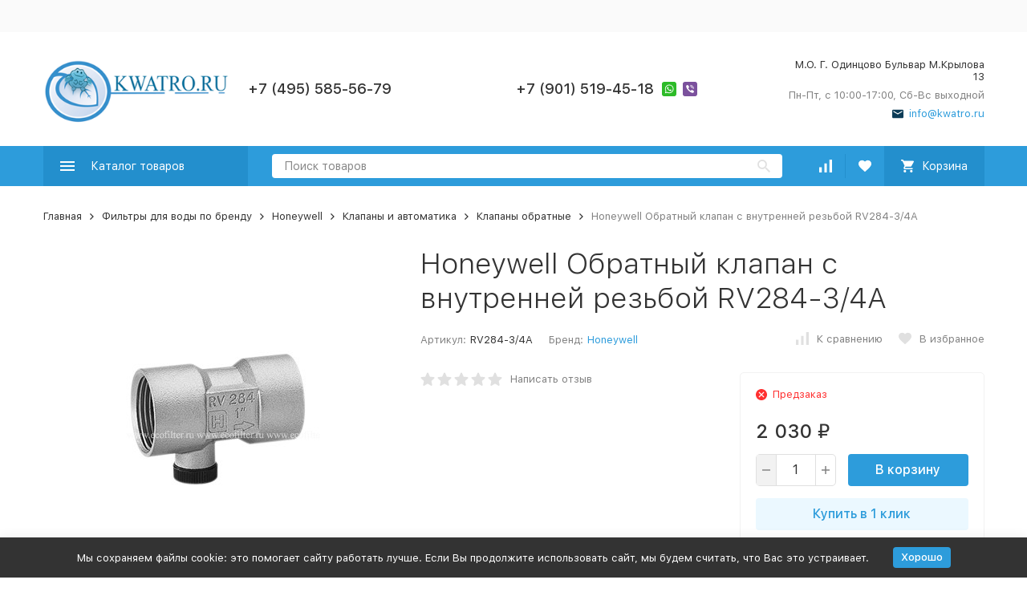

--- FILE ---
content_type: text/css
request_url: https://kwatro.ru/wa-apps/shop/plugins/buy1click/css/style__.css?v=1.30.5
body_size: 546
content:
	
		.buy1click-button_type_item {
			background: #3250fe;
			color: #ffffff;
					}

		.buy1click-button_type_item:hover {
			background: #1937e5;
					}


		.buy1click-form_type_item .buy1click-form-button {
			background: #5387f6;
			color: #ffffff;
					}

		.buy1click-form_type_item .buy1click-form-button:hover {
			background: #3a6edd;
					}

		.buy1click-form_type_item .buy1click-form__policy a,
		.buy1click-form__re-send-link {
			color: #5387f6;
		}

		.buy1click-form_type_item .buy1click-form__policy a:hover,
		.buy1click-form__re-send-link:hover {
			color: #5387f6;
		}

		.buy1click-form_type_item .buy1click-input-text:focus,
		.buy1click-form_type_item input[type="text"].buy1click-input-text:focus,
		.buy1click-form_type_item .buy1click-form__captcha .wa-captcha-input:focus,
		.buy1click-form_type_item .buy1click-select.jq-selectbox .jq-selectbox__search input:focus,
		.buy1click-form_type_item .buy1click-textarea:focus {
			border-color: #5387f6;
		}

		.buy1click-form_type_item .buy1click-select.jq-selectbox .jq-selectbox__dropdown ul li.sel {
			color: #5387f6;
		}

		.buy1click-form_type_item .buy1click-select.jq-selectbox.focused .jq-selectbox__select {
			border-color: #5387f6;
		}

		.buy1click-form_type_item .buy1click-shipping_checked,
		.buy1click-form_type_item .buy1click-payment_checked {
			border-color: #5387f6;
		}

		.buy1click-form_type_item .buy1click-checkbox.jq-checkbox.checked {
			border-color: #5387f6;
		}

		.buy1click-form_type_item .buy1click-checkbox__icon .buy1click-svg-icon__content {
			fill: #5387f6 !important;
		}

		.buy1click-form_type_item .buy1click-shipping__icon-checked .buy1click-shipping__icon-radio .buy1click-svg-icon__content,
		.buy1click-form_type_item .buy1click-payment__icon-checked .buy1click-payments__icon-radio .buy1click-svg-icon__content {
			fill: #5387f6 !important;
		}

		.buy1click-form_type_item .buy1click-item__col_photo {
					width: 50px;
				}

		.buy1click-form_type_item .buy1click-item__photo {
					width: 40px;
							height: auto;
				}

		@media all and (max-width: 520px) {
					.buy1click-form_type_item .buy1click-item {
				padding-left: 130px;
			}
		
			.buy1click-form_type_item .buy1click-item__photo {
							width: 80px;
										height: auto;
						}
		}

		.buy1click-button_type_cart {
			background: #3250fe;
			color: #ffffff;
					}

		.buy1click-button_type_cart:hover {
			background: #1937e5;
					}

		.buy1click-form_type_cart .buy1click-form-button {
			background: #5387f6;
			color: #ffffff;
					}

		.buy1click-form_type_cart .buy1click-form-button:hover {
			background: #3a6edd;
					}

		.buy1click-form_type_cart .buy1click-form__policy a {
			color: #5387f6;
		}

		.buy1click-form_type_cart .buy1click-form__policy a:hover {
			color: #5387f6;
		}

		.buy1click-form_type_cart .buy1click-input-text:focus,
		.buy1click-form_type_cart input[type="text"].buy1click-input-text:focus,
		.buy1click-form_type_cart .buy1click-form__captcha .wa-captcha-input:focus,
		.buy1click-form_type_cart .buy1click-select.jq-selectbox .jq-selectbox__search input:focus,
		.buy1click-form_type_cart .buy1click-textarea:focus {
			border-color: #5387f6;
		}

		.buy1click-form_type_cart .buy1click-select.jq-selectbox .jq-selectbox__dropdown ul li.sel {
			color: #5387f6;
		}

		.buy1click-form_type_cart .buy1click-select.jq-selectbox.focused .jq-selectbox__select {
			border-color: #5387f6;
		}

		.buy1click-form_type_cart .buy1click-shipping_checked,
		.buy1click-form_type_cart .buy1click-payment_checked {
			border-color: #5387f6;
		}

		.buy1click-form_type_cart .buy1click-checkbox.jq-checkbox.checked {
			border-color: #5387f6;
		}

		.buy1click-form_type_cart .buy1click-checkbox__icon .buy1click-svg-icon__content {
			fill: #5387f6 !important;
		}

		.buy1click-form_type_cart .buy1click-shipping__icon-checked .buy1click-shipping__icon-radio .buy1click-svg-icon__content,
		.buy1click-form_type_cart .buy1click-payment__icon-checked .buy1click-payments__icon-radio .buy1click-svg-icon__content {
			fill: #5387f6 !important;
		}

		.buy1click-form_type_cart .buy1click-item__col_photo {
					width: 50px;
				}

		.buy1click-form_type_cart .buy1click-item__photo {
					width: 40px;
							height: auto;
				}

		@media all and (max-width: 520px) {
					.buy1click-form_type_cart .buy1click-item {
				padding-left: 130px;
			}
		
			.buy1click-form_type_cart .buy1click-item__photo {
							width: 80px;
										height: auto;
						}
		}
	

